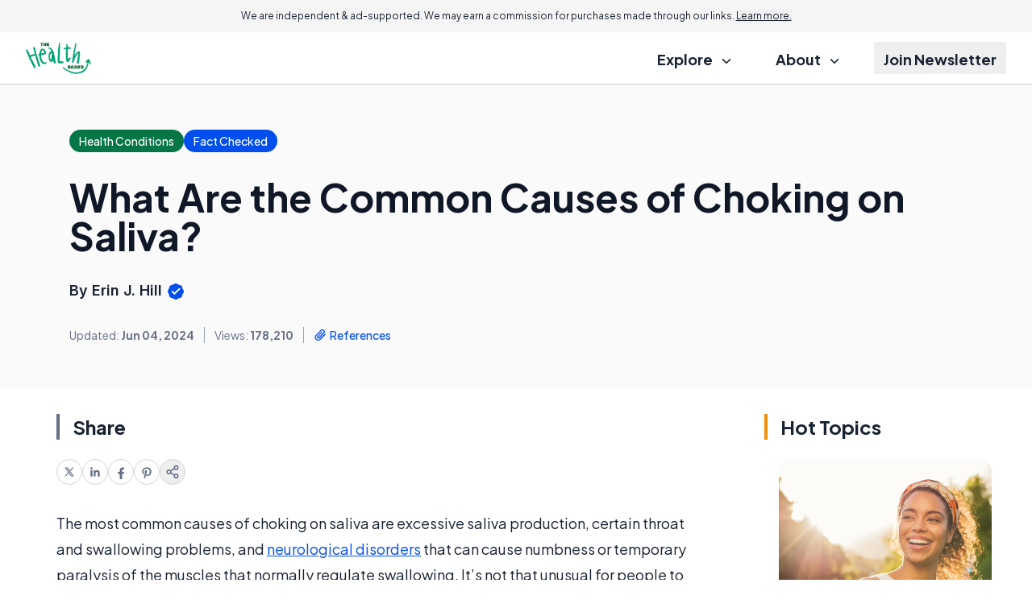

--- FILE ---
content_type: text/html; charset=utf-8
request_url: https://www.google.com/recaptcha/api2/aframe
body_size: 182
content:
<!DOCTYPE HTML><html><head><meta http-equiv="content-type" content="text/html; charset=UTF-8"></head><body><script nonce="_KipxkuEtumB_uYv9TFKrQ">/** Anti-fraud and anti-abuse applications only. See google.com/recaptcha */ try{var clients={'sodar':'https://pagead2.googlesyndication.com/pagead/sodar?'};window.addEventListener("message",function(a){try{if(a.source===window.parent){var b=JSON.parse(a.data);var c=clients[b['id']];if(c){var d=document.createElement('img');d.src=c+b['params']+'&rc='+(localStorage.getItem("rc::a")?sessionStorage.getItem("rc::b"):"");window.document.body.appendChild(d);sessionStorage.setItem("rc::e",parseInt(sessionStorage.getItem("rc::e")||0)+1);localStorage.setItem("rc::h",'1770011728392');}}}catch(b){}});window.parent.postMessage("_grecaptcha_ready", "*");}catch(b){}</script></body></html>